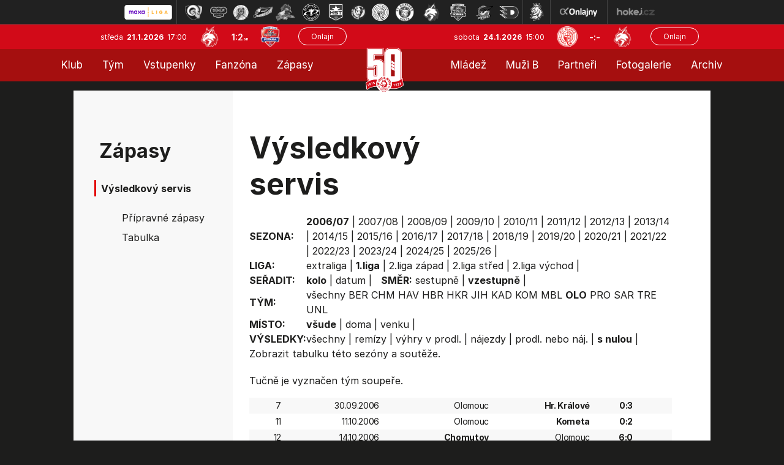

--- FILE ---
content_type: text/html
request_url: https://hokej.hcf-m.cz/vysledky.asp?sezona=2007&liga=p&order=kolo&smer=asc&tym=OLO&kde=&vysledky=nuly
body_size: 26590
content:

<!DOCTYPE html>
<html class='no-js'>
<head>
<meta http-equiv="content-type" content="text/html; charset=windows-1250">
<meta http-equiv="X-UA-Compatible" content="IE=edge">
<meta name="viewport" content="width=device-width, initial-scale=1">
<link rel="stylesheet" href="inc/css/bootstrap.css?1731520941">
<link rel="stylesheet" href="inc/css/css/style.min.css?1730933485">
<link rel="stylesheet" href="inc/css/css/menu_new.css?21663782294">
<link href="https://fonts.googleapis.com/icon?family=Material+Icons" rel="stylesheet">
<link rel="stylesheet" href="https://cdnjs.cloudflare.com/ajax/libs/font-awesome/4.7.0/css/font-awesome.min.css">
<link rel="stylesheet" href="https://cdnjs.cloudflare.com/ajax/libs/font-awesome/6.7.1/css/all.min.css" integrity="sha512-5Hs3dF2AEPkpNAR7UiOHba+lRSJNeM2ECkwxUIxC1Q/FLycGTbNapWXB4tP889k5T5Ju8fs4b1P5z/iB4nMfSQ==" crossorigin="anonymous" referrerpolicy="no-referrer" />
<script src="https://kit.fontawesome.com/f68c8e462e.js"></script>
<link rel="stylesheet" type="text/css" href="inc/css/slick.css"/>
<meta name="googlebot" content="index,follow,snippet,archive" />
<meta name="copyright" content="HC Frýdek-Místek, eSports.cz s.r.o." />
<meta name="robots" content="ALL,FOLLOW" />
<meta name="keywords" content="hokej, Frýdek-Místek, HC Frýdek-Místek,hokej ve Frýdku-Místku, hockey, 1.liga, WSM liga, WSM liga CR, ceska 1.liga" />
<meta name="description" content="HC Frýdek-Místek" />


<link rel="apple-touch-icon" sizes="57x57" href="/favicon/apple-touch-icon-57x57.png">
<link rel="apple-touch-icon" sizes="72x72" href="/favicon/apple-touch-icon-72x72.png">
<link rel="apple-touch-icon" sizes="144x144" href="/favicon/apple-touch-icon-144x144.png">
<link rel="apple-touch-icon" sizes="60x60" href="/favicon/apple-touch-icon-60x60.png">
<link rel="apple-touch-icon" sizes="120x120" href="/favicon/apple-touch-icon-120x120.png">
<link rel="apple-touch-icon" sizes="76x76" href="/favicon/apple-touch-icon-76x76.png">
<link rel="shortcut icon" href="/favicon/favicon.ico?2">
<link rel="icon" type="image/png" href="/favicon/favicon-96x96.png" sizes="96x96">
<link rel="icon" type="image/png" href="/favicon/favicon-16x16.png" sizes="16x16">
<link rel="icon" type="image/png" href="/favicon/favicon-32x32.png" sizes="32x32">
<meta name="msapplication-TileColor" content="#2b5797">
<meta name="msapplication-TileImage" content="/favicon/mstile-144x144.png">
<meta name="msapplication-config" content="/favicon/browserconfig.xml">
<link rel="stylesheet" href="/inc/css/_hotfix.css?1758719645">
<link href="https://vesna.esports.cz/weby_data/top_bar/top_bar_css.css" rel="stylesheet">
    
    <title>Zápasy  |  Výsledkový servis</title>
  </head>
  <body>
<meta property="og:title" content="Výsledkový servis" />
<meta property="og:description" content="HC Frýdek-Místek" />
<meta property="og:url" content="http://hokej.hcf-m.cz/vysledky.asp?sezona=2007&liga=p&order=kolo&smer=asc&tym=OLO&kde=&vysledky=nuly" />
<meta property="og:site_name" content="HC Frýdek-Místek" />
<meta property="og:type" content="website" />
<meta property="og:image" content="https://hokej.hcf-m.cz/img/hcfm-logo-kruh.png" />
<div id="top_bar_icons" class="hidden-sm hidden-xs"><!-- Lista s tymy -->
<div id="hockey_bar_esports" data-idTeam="JFM" data-googleSearch="" data-competition="1liga"></div>
</div>


<header>
<div class="container-fluid">
    <div class="row top-bar">
      <div class="logo-top">
            <a href="../index.asp"><img src="img/logo_top.png?2"></a>
      </div>
      
      <div class="row game-top">
        <div class="date">
          středa&nbsp;
          <span class="date-bold">21.1.2026&nbsp;</span>
          17:00
        </div>
        <div class="score-top">
          <img src="znaky/jfm.png" alt="">
          <span class="score"><a href="zapas.asp?id=2546">1:2<span style='font-size:0.5em'>sn</span></a></span>
          <img src="znaky/por.png" alt="">
        </div>
        <div class="onlajn-btn">
        <a href='http://www.onlajny.com/match/index/id/492271' target='_blank'><button type='button' class='btn btn-default'>Onlajn</button></a>
        </div>
      </div>


      <div class="row game-top game-top-right">
        <div class="date">
          sobota&nbsp;
          <span class="date-bold">24.1.2026&nbsp;</span>
          15:00
        </div>
        <div class="score-top">
          <img src="znaky/sla.png">
          <span class="score">-:-</span>
          <img src="znaky/jfm.png">
        </div>
        <div class="onlajn-btn">
        <a href='http://www.onlajny.com/match/index/id/492278' target='_blank'><button type='button' class='btn btn-default'>Onlajn</button></a>
        </div>
      </div>

    </div>
</div>



<div classs="navbar">
  <div class="topnav" id="myTopnav">
  
    <div class="leftnav2">
      
        <div class="dropdown">
          <button class="dropbtn">Klub
            <i class="caret-down"></i>
          </button>
          <div class="dropdown-content">
      			<a class='dropdown-item' href='zobraz.asp?t=informace-o-klubu'>Informace o klubu</a>
<a class='dropdown-item' href='zobraz.asp?t=informace-o-stadionu'>Informace o stadionu</a>  
<a class='dropdown-item' href='zobraz.asp?t=historie'>Historie</a>
<a class='dropdown-item' href='zobraz.asp?t=vedeni-klubu'>Vedení klubu - A tým</a>
<a class='dropdown-item' href='zobraz.asp?t=vedeni-klubu-mladez'>Vedení klubu - mládež</a>
<a class='dropdown-item' href='zobraz.asp?t=kontakty'>Kontakty</a>
<a class='dropdown-item' href='zobraz.asp?t=logo-ke-stazeni'>Logo ke stažení</a>
<a class='dropdown-item' href='zobraz.asp?t=gdpr'>GDPR</a>
<a class='dropdown-item' href='press-akreditace.asp'>Press info</a>
<!-- <a class='dropdown-item' href='zobraz.asp?t=vstupenky'>Vstupenky</a> -->
<!-- <a class='dropdown-item' href='zobraz.asp?t=permanentky'>Permanentky</a> -->
          </div>
        </div>
      
      	<div class="dropdown">
          <button class="dropbtn">Tým
            <i class="caret-down"></i>
          </button>
          <div class="dropdown-content">
      			<a class='dropdown-item' href='soupiska.asp'>Soupiska</a>
<a class='dropdown-item' href='zobraz.asp?t=realizacni-tym'>Realizační tým</a>
<a class='dropdown-item' href='zobraz.asp?t=tvurci-tym'>Tvůrčí tým</a>
<a class='dropdown-item' href='statistiky.asp'>Statistiky</a>
<!--<a class='dropdown-item' href='zobraz.asp?t=tydenni-plan'>Týdenní plán</a>-->
<a class='dropdown-item' href='zobraz.asp?t=dotacni-program'>Dotační program</a>


          </div>
        </div>
      
      	<!-- <a href="https://hcfm.enigoo.cz/app/onlineprodejfm" target="_blank">Vstupenky</a> -->
        <div class="dropdown">
          <button class="dropbtn">Vstupenky
            <i class="caret-down"></i>
          </button>
          <div class="dropdown-content">
      			<a class='dropdown-item' href='https://hokej.hcf-m.cz/zobraz.asp?t=vstupenky'>Vstupenky</a>
<a class='dropdown-item' href='https://hokej.hcf-m.cz/zobraz.asp?t=balicky'>Zápasové balíčky</a>
<a class='dropdown-item' href='https://hokej.hcf-m.cz/zobraz.asp?t=permanentky'>Permanentky</a>
<a class='dropdown-item' href='https://hokej.hcf-m.cz/vip'>VIP</a>
<a class='dropdown-item' href='https://hokej.hcf-m.cz/skybox'>Skybox</a>

          </div>
        </div>
          
          <div class="dropdown">
          <button class="dropbtn">Fanzóna
            <i class="caret-down"></i>
          </button>
          <div class="dropdown-content">
      			<a class='dropdown-item' href='zobraz.asp?t=fm-zije-hokejem'>FM žije hokejem</a>
<a class='dropdown-item' href='zobraz.asp?t=kotel' target='_blank'>Fanouškovské skupiny</a>
<a class='dropdown-item' href='zobraz.asp?t=fanshop' target='_blank'>Fanshop</a>
<a class='dropdown-item' href='zobraz.asp?t=podpisy-hracu'>Podpisy hráčů</a>
<a class='dropdown-item' href='zobraz.asp?t=socialni-site'>Sociální sítě</a>
<a class='dropdown-item' href='zobraz.asp?t=mobilni-aplikace'>Mobilní aplikace</a>

          </div>
        </div>
      
      	<div class="dropdown">
          <button class="dropbtn">Zápasy
            <i class="caret-down"></i>
          </button>
          <div class="dropdown-content">
      			<a class='dropdown-item' href='zapasy.asp'>Maxa liga</a>
<a class='dropdown-item' href='/zobraz.asp?t=rodinne-zapasy'>Rodinné zápasy</a>
<a class='dropdown-item' href='zapasy.asp?sezona=2026prip'>Přípravné zápasy</a>
<a class='dropdown-item' href='tabulka.asp?sezona=2026&liga=p'>Tabulka</a>
<a class='dropdown-item' href='vysledky.asp?sezona=2026&liga=p'>Výsledkový servis</a>

          </div>
        </div>   
    
    </div>
  
   
      <div class="logo-top-PC">
            <a href="../index.asp"><img src="img/logo_top.png?2"></a>
      </div>
  
    
    <div class="rightnav2">
  
         <div class="dropdown">
          <button class="dropbtn">Mládež
            <i class="caret-down"></i>
          </button>
          <div class="dropdown-content">
      			<a class='dropdown-item' href='zobraz.asp?t=realizacni-tymy-mladeze'>Realizační týmy</a>
<a class='dropdown-item' href='mladez.asp'>Rozcestník mládeže</a>
<a class='dropdown-item' href='clanek_mladez.asp'>Články mládeže</a>
<a class='dropdown-item' href='zobraz.asp?t=nabor'>Nábor</a>
<a class='dropdown-item' href='https://www.facebook.com/mladezhcfm' target='_blank'>Facebook mládeže</a>
<a class='dropdown-item' href='https://www.instagram.com/mladez_hcfrydekmistek/' target='_blank'>Instagram mládeže</a>
<a class='dropdown-item' href='zobraz.asp?t=oddilove-prispevky'>Oddílové příspěvky</a>
<a class='dropdown-item' href='zobraz.asp?t=dotacni-program-kraje'>Dotační programy</a>
<a class='dropdown-item' href='zobraz.asp?t=individualni-cviceni'>Individuální cvičení</a>
          </div>
        </div>
      
      	<div class="dropdown">
          <button class="dropbtn">Muži B
            <i class="caret-down"></i>
          </button>
          <div class="dropdown-content">
      			<a class='dropdown-item' href='soupiska.asp?sezona=2026MUZB'>Soupiska</a>
<a class='dropdown-item' href='zapasy.asp?sezona=2026-3'>Zápasy</a>
<a class='dropdown-item' href='zapasy.asp?sezona=2026MUZB-2'>Příprava</a>
<a class='dropdown-item' href='https://moravskoslezsky.ceskyhokej.cz/tabulky' target="_blank">Tabulka</a>
<a class='dropdown-item' href='http://moravskoslezsky.ceskyhokej.cz/statistiky-hracu' target='_blank'>Statistiky</a>
<a class='dropdown-item' href='clanek_muzi.asp?t=MUZB' target='_blank'>Články muži B</a>
<a class='dropdown-item' href='zobraz.asp?t=realizacni-tym-b'>Realizační tým</a>
          </div>
        </div>
      
      	<a href="partneri.asp">Partneři</a>
      
        <div class="dropdown">
          <button class="dropbtn">Fotogalerie
            <i class="caret-down"></i>
          </button>
          <div class="dropdown-content">
      			<a class='dropdown-item' href='archiv.asp?page=2'>Fotogalerie muži</a>
<a class='dropdown-item' href='archiv.asp?page=5'>Fotogalerie mládež</a>
          </div>
        </div>
      	  <!-- <a href="archiv.asp?page=2">Fotogalerie</a> -->
      
      	<div class="dropdown">
          <button class="dropbtn">Archiv
            <i class="caret-down"></i>
          </button>
          <div class="dropdown-content">
      			<a class='dropdown-item' href='archiv.asp?page=1'>Archiv článků</a>
<a class='dropdown-item' href='archiv.asp?page=4'>Archiv aktualit</a>
          </div>
        </div>
    
    </div>
  
    <a href="javascript:void(0);" class="icon" onclick="myFunction()">MENU &#9776;</a>
  </div>
</div>

<script>
function myFunction() {
  var x = document.getElementById("myTopnav");
  if (x.className === "topnav") {
    x.className += " responsive";
  } else {
    x.className = "topnav";
  }
}
</script>


</header>

<main role="main">

<div class="tabulka-main">
    <div class="layout layout-soupiska">
      <div class="soupiska">
        <div class="row full-box">
          <div class="col-lg-3 col-md-3 col-sm-4 col-12 left-col">
            <div class="box submenu">
	
	
        <div class="header">
            Zápasy
        </div>
        <div class="header-small">
              Výsledkový servis
        </div>
		<ul>		
			<a class='dropdown-item' href='zapasy.asp'
    
    
<a class='dropdown-item' href='zapasy.asp?sezona=2020prip'
    
    >Přípravné zápasy</a>
<a class='dropdown-item' href='tabulka.asp'
    
    >Tabulka</a>
<a class='dropdown-item' href='vysledky.asp?sezona=2026&liga=p'
    style='display: none'
    >Výsledkový servis</a>
		</ul>
	



</div>



          </div>
          <div class="col-lg-9 col-md-9 col-sm-8 col-12 main-text">
            <div class="row">
              <div class="col-lg-8 col-md-6 col-sm-12 header">
                Výsledkový servis
              </div>
            </div>
            <div class="stats-table">
                
                <div style="overflow-x: auto">
		        <table id='tabMenu' cellspacing='0' cellpadding='0'><tr><td><b>SEZONA:</b></td><td valign='top'><b>2006/07</b> | <a href='vysledky.asp?sezona=2008&liga=p&order=kolo&smer=asc&tym=OLO&kde=&vysledky=nuly'>2007/08</a> | <a href='vysledky.asp?sezona=2009&liga=p&order=kolo&smer=asc&tym=OLO&kde=&vysledky=nuly'>2008/09</a> | <a href='vysledky.asp?sezona=2010&liga=p&order=kolo&smer=asc&tym=OLO&kde=&vysledky=nuly'>2009/10</a> | <a href='vysledky.asp?sezona=2011&liga=p&order=kolo&smer=asc&tym=OLO&kde=&vysledky=nuly'>2010/11</a> | <a href='vysledky.asp?sezona=2012&liga=p&order=kolo&smer=asc&tym=OLO&kde=&vysledky=nuly'>2011/12</a> | <a href='vysledky.asp?sezona=2013&liga=p&order=kolo&smer=asc&tym=OLO&kde=&vysledky=nuly'>2012/13</a> | <a href='vysledky.asp?sezona=2014&liga=p&order=kolo&smer=asc&tym=OLO&kde=&vysledky=nuly'>2013/14</a> | <a href='vysledky.asp?sezona=2015&liga=p&order=kolo&smer=asc&tym=OLO&kde=&vysledky=nuly'>2014/15</a> | <a href='vysledky.asp?sezona=2016&liga=p&order=kolo&smer=asc&tym=OLO&kde=&vysledky=nuly'>2015/16</a> | <a href='vysledky.asp?sezona=2017&liga=p&order=kolo&smer=asc&tym=OLO&kde=&vysledky=nuly'>2016/17</a> | <a href='vysledky.asp?sezona=2018&liga=p&order=kolo&smer=asc&tym=OLO&kde=&vysledky=nuly'>2017/18</a> | <a href='vysledky.asp?sezona=2019&liga=p&order=kolo&smer=asc&tym=OLO&kde=&vysledky=nuly'>2018/19</a> | <a href='vysledky.asp?sezona=2020&liga=p&order=kolo&smer=asc&tym=OLO&kde=&vysledky=nuly'>2019/20</a> | <a href='vysledky.asp?sezona=2021&liga=p&order=kolo&smer=asc&tym=OLO&kde=&vysledky=nuly'>2020/21</a> | <a href='vysledky.asp?sezona=2022&liga=p&order=kolo&smer=asc&tym=OLO&kde=&vysledky=nuly'>2021/22</a> | <a href='vysledky.asp?sezona=2023&liga=p&order=kolo&smer=asc&tym=OLO&kde=&vysledky=nuly'>2022/23</a> | <a href='vysledky.asp?sezona=2024&liga=p&order=kolo&smer=asc&tym=OLO&kde=&vysledky=nuly'>2023/24</a> | <a href='vysledky.asp?sezona=2025&liga=p&order=kolo&smer=asc&tym=OLO&kde=&vysledky=nuly'>2024/25</a> | <a href='vysledky.asp?sezona=2026&liga=p&order=kolo&smer=asc&tym=OLO&kde=&vysledky=nuly'>2025/26</a> | </td></tr><tr><td><b>LIGA:</b></td><td valign='top'><a href='vysledky.asp?sezona=2007&liga=e&order=kolo&smer=asc&kde=&vysledky=nuly'>extraliga</a> | <b>1.liga</b> | <a href='vysledky.asp?sezona=2007&liga=dz&order=kolo&smer=asc&kde=&vysledky=nuly'>2.liga západ</a> | <a href='vysledky.asp?sezona=2007&liga=ds&order=kolo&smer=asc&kde=&vysledky=nuly'>2.liga střed</a> | <a href='vysledky.asp?sezona=2007&liga=dv&order=kolo&smer=asc&kde=&vysledky=nuly'>2.liga východ</a> | </td></tr><tr><td><B>SEŘADIT:</B></td><td valign='top'><b>kolo</b> | <a href='vysledky.asp?sezona=2007&liga=p&order=datum&smer=asc&tym=OLO&kde=&vysledky=nuly'>datum</a> |  &nbsp; <b>SMĚR:</b> <a href='vysledky.asp?sezona=2007&liga=p&order=kolo&smer=desc&tym=OLO&kde=&vysledky=nuly'>sestupně</a> | <b>vzestupně</b> | </td></tr><tr><td><B>TÝM:</B></td><td valign='top'><a href='vysledky.asp?sezona=2007&liga=p&order=kolo&smer=asc&tym=&kde=&vysledky=nuly' title=''>všechny</a> <a href='vysledky.asp?sezona=2007&liga=p&order=kolo&smer=asc&tym=BER&kde=&vysledky=nuly' title='Beroun'>BER</a> <a href='vysledky.asp?sezona=2007&liga=p&order=kolo&smer=asc&tym=CHM&kde=&vysledky=nuly' title='Chomutov'>CHM</a> <a href='vysledky.asp?sezona=2007&liga=p&order=kolo&smer=asc&tym=HAV&kde=&vysledky=nuly' title='Havířov'>HAV</a> <a href='vysledky.asp?sezona=2007&liga=p&order=kolo&smer=asc&tym=HBR&kde=&vysledky=nuly' title='Havl. Brod'>HBR</a> <a href='vysledky.asp?sezona=2007&liga=p&order=kolo&smer=asc&tym=HKR&kde=&vysledky=nuly' title='Hr. Králové'>HKR</a> <a href='vysledky.asp?sezona=2007&liga=p&order=kolo&smer=asc&tym=JIH&kde=&vysledky=nuly' title='Jihlava'>JIH</a> <a href='vysledky.asp?sezona=2007&liga=p&order=kolo&smer=asc&tym=KAD&kde=&vysledky=nuly' title='Kadaň'>KAD</a> <a href='vysledky.asp?sezona=2007&liga=p&order=kolo&smer=asc&tym=KOM&kde=&vysledky=nuly' title='Kometa'>KOM</a> <a href='vysledky.asp?sezona=2007&liga=p&order=kolo&smer=asc&tym=MBL&kde=&vysledky=nuly' title='Ml. Boleslav'>MBL</a> <b>OLO</b> <a href='vysledky.asp?sezona=2007&liga=p&order=kolo&smer=asc&tym=PRO&kde=&vysledky=nuly' title='Prostějov'>PRO</a> <a href='vysledky.asp?sezona=2007&liga=p&order=kolo&smer=asc&tym=SAR&kde=&vysledky=nuly' title='Sareza'>SAR</a> <a href='vysledky.asp?sezona=2007&liga=p&order=kolo&smer=asc&tym=TRE&kde=&vysledky=nuly' title='Třebíč'>TRE</a> <a href='vysledky.asp?sezona=2007&liga=p&order=kolo&smer=asc&tym=UNL&kde=&vysledky=nuly' title='Ústí n/L'>UNL</a> </td></tr><tr><td><B>MÍSTO:</B></td><td valign='top'><b>všude</b> | <a href='vysledky.asp?sezona=2007&liga=p&order=kolo&smer=asc&tym=OLO&kde=doma&vysledky=nuly'>doma</a> | <a href='vysledky.asp?sezona=2007&liga=p&order=kolo&smer=asc&tym=OLO&kde=venku&vysledky=nuly'>venku</a> | </td></tr><tr><td><B>VÝSLEDKY: </B></td><td valign='top'><a href='vysledky.asp?sezona=2007&liga=p&order=kolo&smer=asc&tym=OLO&kde=&vysledky='>všechny</a> | <a href='vysledky.asp?sezona=2007&liga=p&order=kolo&smer=asc&tym=OLO&kde=&vysledky=remizy'>remízy</a> | <a href='vysledky.asp?sezona=2007&liga=p&order=kolo&smer=asc&tym=OLO&kde=&vysledky=prodlouzeni'>výhry v prodl.</a> | <a href='vysledky.asp?sezona=2007&liga=p&order=kolo&smer=asc&tym=OLO&kde=&vysledky=najezdy'>nájezdy</a> | <a href='vysledky.asp?sezona=2007&liga=p&order=kolo&smer=asc&tym=OLO&kde=&vysledky=prodlnaj'>prodl. nebo náj.</a> | <b>s nulou</b> | </td></tr><tr><td colspan=2>Zobrazit <a href='tabulka.asp?sezona=2007&liga=p'>tabulku</a> této sezóny a soutěže.</td></tr></table><p>Tučně je vyznačen tým soupeře.</p><table style='' id='tabLiga' class='table table-striped table-borderless' cellspacing=1 cellpadding=1 border=0 bordercolor='#bbbbbb'>
<tr>
<td>7</td>
<td align=right>30.09.2006</td>
<td>Olomouc</b></td>
<td>
<b>Hr. Králové</b></td>
<td><b>0:3</td><td>
<img src='http://esports.cz/weby/img/zapas/prohra.gif' width=15 height=15></td>
</tr>
<tr>
<td>11</td>
<td align=right>11.10.2006</td>
<td>Olomouc</b></td>
<td>
<b>Kometa</b></td>
<td><b>0:2</td><td>
<img src='http://esports.cz/weby/img/zapas/prohra.gif' width=15 height=15></td>
</tr>
<tr>
<td>12</td>
<td align=right>14.10.2006</td>
<td><b>Chomutov</b></td>
<td>
Olomouc</b></td>
<td><b>6:0</td><td>
<img src='http://esports.cz/weby/img/zapas/prohra.gif' width=15 height=15></td>
</tr>
<tr>
<td>14</td>
<td align=right>25.10.2006</td>
<td>Olomouc</b></td>
<td>
<b>Třebíč</b></td>
<td><b>0:3</td><td>
<img src='http://esports.cz/weby/img/zapas/prohra.gif' width=15 height=15></td>
</tr>
<tr>
<td>15</td>
<td align=right>28.10.2006</td>
<td><b>Jihlava</b></td>
<td>
Olomouc</b></td>
<td><b>3:0</td><td>
<img src='http://esports.cz/weby/img/zapas/prohra.gif' width=15 height=15></td>
</tr>
<tr>
<td>23</td>
<td align=right>20.11.2006</td>
<td>Olomouc</b></td>
<td>
<b>Prostějov</b></td>
<td><b>0:5</td><td>
<img src='http://esports.cz/weby/img/zapas/prohra.gif' width=15 height=15></td>
</tr>
<tr>
<td>44</td>
<td align=right>14.02.2007</td>
<td><b>Ústí n/L</b></td>
<td>
Olomouc</b></td>
<td><b>4:0</td><td>
<img src='http://esports.cz/weby/img/zapas/prohra.gif' width=15 height=15></td>
</tr>
<tr>
<td>52</td>
<td align=right>14.03.2007</td>
<td><b>Ml. Boleslav</b></td>
<td>
Olomouc</b></td>
<td><b>6:0</td><td>
<img src='http://esports.cz/weby/img/zapas/prohra.gif' width=15 height=15></td>
</tr>
</table>
<h3>Četnost výsledků</h3><table id='tabCetnost'> <tr><td>výhry OLO  | </td><td>remízy | </td><td>prohry OLO</td></tr><tr><td valign='top'><table id='tabCetnost'></table></td><td valign='top'><table id='tabCetnost'></table></td><td valign='top'><table id='tabCetnost'><tr><td><b>0:2</b></td><td><a href='vysledky.asp?sezona=2007&liga=p&v1=0&v2=2&vp=0&tym=OLO&kde=&vysledky=nuly'>1x</a></td></tr><tr><td><b>0:3</b></td><td><a href='vysledky.asp?sezona=2007&liga=p&v1=0&v2=3&vp=0&tym=OLO&kde=&vysledky=nuly'>3x</a></td></tr><tr><td><b>0:4</b></td><td><a href='vysledky.asp?sezona=2007&liga=p&v1=0&v2=4&vp=0&tym=OLO&kde=&vysledky=nuly'>1x</a></td></tr><tr><td><b>0:5</b></td><td><a href='vysledky.asp?sezona=2007&liga=p&v1=0&v2=5&vp=0&tym=OLO&kde=&vysledky=nuly'>1x</a></td></tr><tr><td><b>0:6</b></td><td><a href='vysledky.asp?sezona=2007&liga=p&v1=0&v2=6&vp=0&tym=OLO&kde=&vysledky=nuly'>2x</a></td></tr></table></td></tr></table><hr><p>Vaše připomínky k této stránce uvítáme na webmaster<script language=javascript>document.write("@")</script>esports.cz.</p>
                </div>
            </div>
          </div>
        </div>
      </div>
    </div>
  </div>



<footer>
<div class="bottom foot">
  <div class="layout">
    <div class="row credit">
      <div class="row col-8 copyright">
        <div class="col-lg-8 col-md-8 col-sm-6 col-12 cop-text">
            © 2015 - 2026 &nbsp; HC Frýdek Místek & &nbsp;<a href="http://esportsmedia.cz/">eSports.cz, s.r.o.</a>
        </div>
        <div class="col-lg-4 col-md-4 col-sm-6 col-12 rss">
          Cookie | <a href="rss.asp">RSS</a>
        </div>
      </div>
      <div class="col-4 design">
        Webdesigned by David Vošický
      </div>
    </div>
  </div>
</div>
</footer>
<link rel='stylesheet' href='https://consent.esports.cz/theme.asp?v=2&accent=D12A3B'>
<script src='https://consent.esports.cz/config.asp?v=2&c=analytics,social&web='></script>
<script src='https://consent.esports.cz/main.js?v=2'></script>
<script type='text/plain' data-cookiecategory='social' src='https://consent.esports.cz/social-media2.js?v=2'></script>
<script src="https://ajax.googleapis.com/ajax/libs/jquery/1.12.4/jquery.min.js"></script>
<script type="text/javascript" src="//code.jquery.com/jquery-migrate-1.2.1.min.js"></script>
<script src="https://data.esportsmedia.cz/data/import.js"></script>
<script src="inc/js/bootstrap.min.js"></script>
<script src="inc/js/slick.min.js"></script>
<script type="text/javascript">  
                      
		$(document).on('ready', function() {
			$('.topstories').slick({
		    slidesToShow: 1,
		    slidesToScroll: 1,
		    arrows: false,
		    fade: true,
		    asNavFor: '.topstories-nav',
		    prevArrow: '<div class="arrow-left"></div>',
		    nextArrow: '<div class="arrow-right"></div>',
		    autoplay: true,
		    autoplaySpeed: 4000,
		  });

		  $('.topstories-nav').slick({
		    slidesToShow: 4,
		    slidesToScroll: 1,
		    asNavFor: '.topstories',
		    focusOnSelect: true,
			arrows: false,
		    variableWidth: false,
		    responsive: [{
		        breakpoint: 600,
		        settings: {
		          slidesToShow: 2,
		          slidesToScroll: 2,
		          variableWidth: false
		        }
		      }
		    ]
		  });


      $('.partner-rotation').slick({
		    slidesToShow: 1,
		    slidesToScroll: 1,
				arrows: false,
		    autoplay: true,
		    autoplaySpeed: 3000,
		  });

		 // endregion

		 // html js classes
		 $("html").removeClass("no-js").addClass("js");


		});

		$(".partnersHP").slick({
		infinitive: true,
		autoplay:true,
		autoplaySpeed: 1600,
		arrows: false,
		slidesToShow:7,
		slidesToScroll:1,
		lazyLoad:"ondemand",
		responsive:[{
		breakpoint:768,
		settings:{slidesToShow:2,slidesToScroll:1}
		}]
		});


		</script>
<div id="fb-root"></div>
  <script type="text/plain" data-cookiecategory="social">(function(d, s, id) {
    var js, fjs = d.getElementsByTagName(s)[0];
    if (d.getElementById(id)) return;
    js = d.createElement(s); js.id = id;
    js.src = "https://connect.facebook.net/en_US/sdk.js#xfbml=1&version=v3.0";
    fjs.parentNode.insertBefore(js, fjs);
  }(document, 'script', 'facebook-jssdk'));</script>

<div id="fb-root"></div>
<script type="text/plain" data-cookiecategory="social" async defer crossorigin="anonymous" src="https://connect.facebook.net/cs_CZ/sdk.js#xfbml=1&version=v4.0"></script>

<script src="https://apis.google.com/js/platform.js" async defer>
  {lang: 'cs'}
</script>

<script type="text/plain" data-cookiecategory="social">
  window.fbAsyncInit = function() {
    FB.init({
      appId      : '1501967823426253',
      xfbml      : true,
      version    : 'v2.1'
    });
  };

  (function(d, s, id){
     var js, fjs = d.getElementsByTagName(s)[0];
     if (d.getElementById(id)) {return;}
     js = d.createElement(s); js.id = id;
     js.src = "//connect.facebook.net/cs_CZ/sdk.js";
     fjs.parentNode.insertBefore(js, fjs);
   }(document, 'script', 'facebook-jssdk'));
</script>

<script type="text/plain" data-cookiecategory="analytics">var div = document.createElement('div'); div.innerHTML = '<img src="https://toplist.cz/dot.asp?id=1702537&http='+escape(document.referrer)+'&t='+escape(document.title)+'" width="1" height="1" style="display:none;" border=0 alt="TOPlist" />'; document.body.appendChild(div);</script>

<script type="text/plain" data-cookiecategory="social">
  (function(i,s,o,g,r,a,m){i['GoogleAnalyticsObject']=r;i[r]=i[r]||function(){
  (i[r].q=i[r].q||[]).push(arguments)},i[r].l=1*new Date();a=s.createElement(o),
  m=s.getElementsByTagName(o)[0];a.async=1;a.src=g;m.parentNode.insertBefore(a,m)
  })(window,document,'script','//www.google-analytics.com/analytics.js','ga');

  ga('create', 'UA-65901072-2', 'auto');
  ga('send', 'pageview');

</script>

<!-- Lista s tymy -->
<script type="text/javascript" src="https://vesna.esports.cz/weby_data/top_bar/top_bar_elh.js"></script>

</body>
</html>

</main>